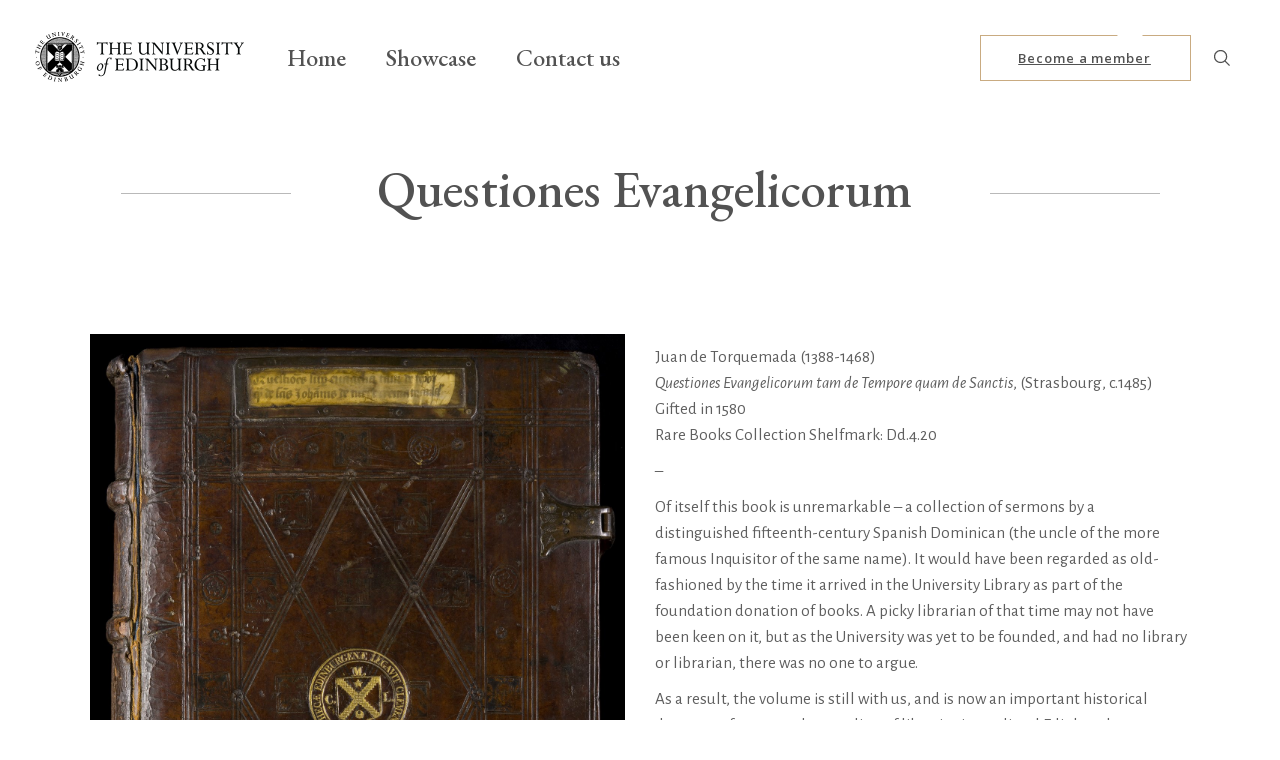

--- FILE ---
content_type: text/css
request_url: https://www.carlyle-circle-30.is.ed.ac.uk/wp-content/themes/musea-child/style.css?ver=6.9
body_size: 6407
content:
/*
Theme Name: Musea Child
Theme URI: http://musea.select-themes.com
Description: A child theme of Musea Theme
Author: Stewart Lamb Cromar
Author URI: https://www.ed.ac.uk/is/interactive-content
Version: 1.0.0
Text Domain: musea-child
Template: musea
*/


/* --- Single Portfolio Item hack --- */

body.single-portfolio-item .eltdf-title-holder.eltdf-centered-type.eltdf-title-va-header-bottom.eltdf-has-bg-image.eltdf-bg-parallax {
    background-image: none;
}
body.single-portfolio-item .eltdf-title-holder .eltdf-title-wrapper {
    background-color: #fff;
}
body.single-portfolio-item .eltdf-page-title,
.modern-art-home-heading h1 {
    -webkit-text-stroke: initial;
    text-shadow: none;
    color: #525252;
}
body.single-portfolio-item .eltdf-content .eltdf-content-inner > .eltdf-container > .eltdf-container-inner {
    padding-top: 70px;
}

/* --- Home --- */

body.home .eltdf-eh-item h4 {
    margin-top: -30px;
}
.eltdf-workflow-text span.text {
    white-space: break-spaces;
}

/* --- Body --- */

h1,
h2,
h3,
h4,
h5,
h6 {
    text-transform: initial !important;
    /* letter-spacing: .16em; */
    /* letter-spacing: .08em !important; */
    letter-spacing: .0em !important;
}
.text-block h4 {
    letter-spacing: .0em !important;
}
.eltdf-bli-title h5 {
    letter-spacing: .16em !important;
}
a {
    text-decoration: underline !important;
}
.eltdf-icon-shortcode a,
.eltdf-social-share-holder a,
.eltdf-author-social-icons a {
    text-decoration: none !important;
}
.eltdf-page-grid .eltdf-grid-line:before {
    width: 0px !important;
}
blockquote > * {
    color: #b1874c !important;
}

/* --- Slideshow --- */

#slider-17-slide-32-layer-5,
#slider-17-slide-33-layer-5,
#slider-17-slide-34-layer-5 {
    text-shadow: -1px 1px 2px #000, 1px 1px 2px #000, 1px -1px 0 #000, -1px -1px 0 #000;
}

#slider-17-slide-32-layer-0,
#slider-17-slide-33-layer-0,
#slider-17-slide-34-layer-0 {
    text-shadow: -1px 1px 2px #000, 1px 1px 2px #000, 1px -1px 0 #000, -1px -1px 0 #000;
}

/* --- Navigation (Desktop) --- */

.eltdf-btn.eltdf-btn-outline-slit svg rect {
    /*stroke: #b1874c !important;*/
}
body .eltdf-btn.eltdf-btn-outline-slit:not(.eltdf-btn-custom-hover-color):hover {
    color: #b1874c !important;
}
.eltdf-main-menu a {
    text-transform: initial !important;
}
.eltdf-main-menu > ul > li > a:first-of-type {
    font-size: 24px;
    /* letter-spacing: .235em; */
    /* letter-spacing: .118em !important; */
    letter-spacing: .0em !important;
}
.eltdf-main-menu > ul > li > a:first-of-type {
    text-shadow: -1px 1px 2px #000, 1px 1px 2px #000, 1px -1px 0 #000, -1px -1px 0 #000;
}
.eltdf-sticky-header .eltdf-main-menu > ul > li > a:first-of-type,
.portfolio-item-template-default .eltdf-main-menu > ul > li > a:first-of-type,
.single-post .eltdf-main-menu > ul > li > a:first-of-type,
.error404 .eltdf-main-menu > ul > li > a:first-of-type,
.search .eltdf-main-menu > ul > li > a:first-of-type,
.page-template-default .eltdf-main-menu > ul > li > a:first-of-type {
    text-shadow: none;
}
.eltdf-drop-down .second .inner ul li a {
    font-style: normal !important;
    color: #525252 !important;
}
.eltdf-drop-down .second .inner ul li a:hover {
    color: #b1874c !important;
}
.eltdf-vertical-align-containers .eltdf-position-right-inner a:hover .eltdf-btn-text {
    color: #b1874c !important;
}
body .eltdf-vertical-align-containers .eltdf-position-right-inner a:hover {
    color: #b1874c !important;
}

/* --- Navigation (Mobile) --- */

.eltdf-mobile-header .eltdf-mobile-nav ul li a,
.eltdf-mobile-header .eltdf-mobile-nav ul li h6 {
    font-family: "EB Garamond" !important;
    text-transform: initial !important;
    font-weight: bold !important;
}

/* --- Title (after navigation, before main content) --- */

.eltdf-title-holder .eltdf-title-wrapper {
    /* RGB equivalent of #525252 */
    background-color: rgba(0, 0, 0, 0.4);
}

/* --- Main --- */

.eltdf-page-title,
.modern-art-home-heading h1 {
    -webkit-text-stroke: 1px #525252;
    font-weight: 500;
    text-shadow: -1px 1px 2px #000, 1px 1px 2px #000, 1px -1px 0 #000, -1px -1px 0 #000;
}
.eltdf-st-caption {
    color: #b1874c !important;
    font-size: 28px !important;
    ;
    font-weight: 600 !important;
    ;
}
.modern-art-home-heading .eltdf-st-caption {
    color: #fff !important;
    ;
}

/* --- Timeline --- */

.eltdf-workflow .eltdf-workflow-caption {
    /*font-size: 21px !important;*/
    font-weight: bold !important;
    color: #b1874c !important;
}

/* --- Portfolio Single Page --- */

.portfolio-showcase-title h2 {
    font-size: 27px !important;
    line-height: 1.33em !important;
    font-weight: 400 !important;
}

.portfolio-item-template-default h1 {
    /* font-size: 51px; */
}
.portfolio-item-template-default p {
    margin: 10px 0 !important;
}
.eltdf-portfolio-list-holder article .eltdf-pli-link .eltdf-pl-item-plus {
    background-color: rgba(255, 255, 255, 0.75) !important;
}
.eltdf-portfolio-list-holder article .eltdf-pli-link .eltdf-pl-item-plus .fas {
    font-size: 50px;
    position: absolute;
    -webkit-transform: translate(-50%, -50%);
    -ms-transform: translate(-50%, -50%);
    transform: translate(-50%, -50%);
    top: 50%;
    left: 50%;
}
.eltdf-pli-text a {
    text-decoration: none !important;
}
a:hover .eltdf-pli-title {
    color: #b1874c !important;
    text-decoration: underline !important;
}
.eltdf-ps-nav-mark,
.eltdf-ps-back-btn,
.eltdf-blog-single-prev,
.eltdf-blog-single-next {
    border: #5f5f5f 1px solid;
    padding-left: 13px;
    padding-right: 13px;
    line-height: 55px;
}
.eltdf-ps-back-btn a {
    text-decoration: none !important;
}
.eltdf-ps-prev a:hover,
.eltdf-ps-next a:hover,
.eltdf-ps-back-btn a:hover {
    color: #b1874c !important;
}

/* --- Single Blog Posts --- */

.eltdf-blog-holder article.format-quote .eltdf-quote-title {
    color: #b1874c !important;
}
.eltdf-blog-holder article .eltdf-post-info-top > div a {
    color: #b1874c !important;
}
.eltdf-blog-holder article .eltdf-post-info-top > div a:hover {
    color: #c9ab81 !important;
}

/* --- Lightbox --- */

body .pp_pic_holder .pp_nav a.pp_arrow_next,
body .pp_pic_holder .pp_nav a.pp_arrow_previous {
    width: 14px !important;
    height: 28px !important;
}

/* --- Search --- */

.eltdf-fullscreen-search-holder .eltdf-search-field {
    color: #5f5f5f !important;
    font-style: normal !important;
}

/* --- Footer --- */

.eltdf-page-footer h2 {
    font-size: 22px;
    line-height: 1.31em;
}

/* --- Misc. --- */

:focus {
    /* outline: 3px solid red; */
}


--- FILE ---
content_type: text/css
request_url: https://www.carlyle-circle-30.is.ed.ac.uk/wp-content/themes/musea/assets/css/style_dynamic.css?ver=1599152852
body_size: 499
content:
.eltdf-content .eltdf-content-inner > .eltdf-container > .eltdf-container-inner { padding: 130px 0 130px 0;}.eltdf-page-footer .eltdf-footer-top-holder { background-color: #272727;}.eltdf-header-box .eltdf-top-bar-background { height: 45px;}.eltdf-page-header .eltdf-vertical-align-containers, .eltdf-top-bar .eltdf-vertical-align-containers { padding-left: 35px;padding-right: 35px;}.eltdf-fullscreen-search-holder { background-image: url(https://www.carlyle-circle-30.is.ed.ac.uk/wp-content/uploads/2019/09/0028844c.jpg);background-position: center 0;background-repeat: no-repeat;padding: 35px;box-sizing: border-box;}